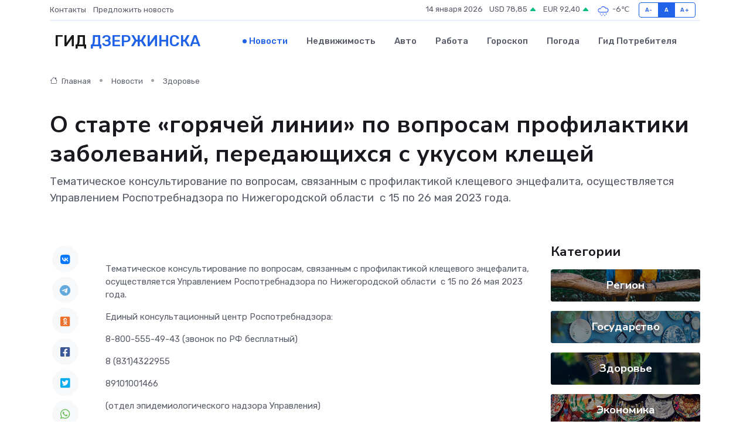

--- FILE ---
content_type: text/html; charset=UTF-8
request_url: https://dzerzhinsk-gid.ru/news/zdorove/o-starte-goryachey-linii-po-voprosam-profilaktiki-zabolevaniy-peredayuschihsya-s-ukusom-kleschey.htm
body_size: 9404
content:
<!DOCTYPE html>
<html lang="ru">
<head>
	<meta charset="utf-8">
	<meta name="csrf-token" content="XZu58NGKQLfksMfJRZ0TieJgjgvIzZCW1SVrnfgG">
    <meta http-equiv="X-UA-Compatible" content="IE=edge">
    <meta name="viewport" content="width=device-width, initial-scale=1">
    <title>О старте «горячей линии» по вопросам профилактики заболеваний, передающихся с укусом клещей - новости Дзержинска</title>
    <meta name="description" property="description" content="Тематическое консультирование по вопросам, связанным с профилактикой клещевого энцефалита, осуществляется Управлением Роспотребнадзора по Нижегородской области  с 15 по 26 мая 2023 года.">
    
    <meta property="fb:pages" content="105958871990207" />
    <link rel="shortcut icon" type="image/x-icon" href="https://dzerzhinsk-gid.ru/favicon.svg">
    <link rel="canonical" href="https://dzerzhinsk-gid.ru/news/zdorove/o-starte-goryachey-linii-po-voprosam-profilaktiki-zabolevaniy-peredayuschihsya-s-ukusom-kleschey.htm">
    <link rel="preconnect" href="https://fonts.gstatic.com">
    <link rel="dns-prefetch" href="https://fonts.googleapis.com">
    <link rel="dns-prefetch" href="https://pagead2.googlesyndication.com">
    <link rel="dns-prefetch" href="https://res.cloudinary.com">
    <link href="https://fonts.googleapis.com/css2?family=Nunito+Sans:wght@400;700&family=Rubik:wght@400;500;700&display=swap" rel="stylesheet">
    <link rel="stylesheet" type="text/css" href="https://dzerzhinsk-gid.ru/assets/font-awesome/css/all.min.css">
    <link rel="stylesheet" type="text/css" href="https://dzerzhinsk-gid.ru/assets/bootstrap-icons/bootstrap-icons.css">
    <link rel="stylesheet" type="text/css" href="https://dzerzhinsk-gid.ru/assets/tiny-slider/tiny-slider.css">
    <link rel="stylesheet" type="text/css" href="https://dzerzhinsk-gid.ru/assets/glightbox/css/glightbox.min.css">
    <link rel="stylesheet" type="text/css" href="https://dzerzhinsk-gid.ru/assets/plyr/plyr.css">
    <link id="style-switch" rel="stylesheet" type="text/css" href="https://dzerzhinsk-gid.ru/assets/css/style.css">
    <link rel="stylesheet" type="text/css" href="https://dzerzhinsk-gid.ru/assets/css/style2.css">

    <meta name="twitter:card" content="summary">
    <meta name="twitter:site" content="@mysite">
    <meta name="twitter:title" content="О старте «горячей линии» по вопросам профилактики заболеваний, передающихся с укусом клещей - новости Дзержинска">
    <meta name="twitter:description" content="Тематическое консультирование по вопросам, связанным с профилактикой клещевого энцефалита, осуществляется Управлением Роспотребнадзора по Нижегородской области  с 15 по 26 мая 2023 года.">
    <meta name="twitter:creator" content="@mysite">
    <meta name="twitter:image:src" content="https://dzerzhinsk-gid.ru/images/logo.gif">
    <meta name="twitter:domain" content="dzerzhinsk-gid.ru">
    <meta name="twitter:card" content="summary_large_image" /><meta name="twitter:image" content="https://dzerzhinsk-gid.ru/images/logo.gif">

    <meta property="og:url" content="http://dzerzhinsk-gid.ru/news/zdorove/o-starte-goryachey-linii-po-voprosam-profilaktiki-zabolevaniy-peredayuschihsya-s-ukusom-kleschey.htm">
    <meta property="og:title" content="О старте «горячей линии» по вопросам профилактики заболеваний, передающихся с укусом клещей - новости Дзержинска">
    <meta property="og:description" content="Тематическое консультирование по вопросам, связанным с профилактикой клещевого энцефалита, осуществляется Управлением Роспотребнадзора по Нижегородской области  с 15 по 26 мая 2023 года.">
    <meta property="og:type" content="website">
    <meta property="og:image" content="https://dzerzhinsk-gid.ru/images/logo.gif">
    <meta property="og:locale" content="ru_RU">
    <meta property="og:site_name" content="Гид Дзержинска">
    

    <link rel="image_src" href="https://dzerzhinsk-gid.ru/images/logo.gif" />

    <link rel="alternate" type="application/rss+xml" href="https://dzerzhinsk-gid.ru/feed" title="Дзержинск: гид, новости, афиша">
        <script async src="https://pagead2.googlesyndication.com/pagead/js/adsbygoogle.js"></script>
    <script>
        (adsbygoogle = window.adsbygoogle || []).push({
            google_ad_client: "ca-pub-0899253526956684",
            enable_page_level_ads: true
        });
    </script>
        
    
    
    
    <script>if (window.top !== window.self) window.top.location.replace(window.self.location.href);</script>
    <script>if(self != top) { top.location=document.location;}</script>

<!-- Google tag (gtag.js) -->
<script async src="https://www.googletagmanager.com/gtag/js?id=G-71VQP5FD0J"></script>
<script>
  window.dataLayer = window.dataLayer || [];
  function gtag(){dataLayer.push(arguments);}
  gtag('js', new Date());

  gtag('config', 'G-71VQP5FD0J');
</script>
</head>
<body>
<script type="text/javascript" > (function(m,e,t,r,i,k,a){m[i]=m[i]||function(){(m[i].a=m[i].a||[]).push(arguments)}; m[i].l=1*new Date();k=e.createElement(t),a=e.getElementsByTagName(t)[0],k.async=1,k.src=r,a.parentNode.insertBefore(k,a)}) (window, document, "script", "https://mc.yandex.ru/metrika/tag.js", "ym"); ym(54007072, "init", {}); ym(86840228, "init", { clickmap:true, trackLinks:true, accurateTrackBounce:true, webvisor:true });</script> <noscript><div><img src="https://mc.yandex.ru/watch/54007072" style="position:absolute; left:-9999px;" alt="" /><img src="https://mc.yandex.ru/watch/86840228" style="position:absolute; left:-9999px;" alt="" /></div></noscript>
<script type="text/javascript">
    new Image().src = "//counter.yadro.ru/hit?r"+escape(document.referrer)+((typeof(screen)=="undefined")?"":";s"+screen.width+"*"+screen.height+"*"+(screen.colorDepth?screen.colorDepth:screen.pixelDepth))+";u"+escape(document.URL)+";h"+escape(document.title.substring(0,150))+";"+Math.random();
</script>
<!-- Rating@Mail.ru counter -->
<script type="text/javascript">
var _tmr = window._tmr || (window._tmr = []);
_tmr.push({id: "3138453", type: "pageView", start: (new Date()).getTime()});
(function (d, w, id) {
  if (d.getElementById(id)) return;
  var ts = d.createElement("script"); ts.type = "text/javascript"; ts.async = true; ts.id = id;
  ts.src = "https://top-fwz1.mail.ru/js/code.js";
  var f = function () {var s = d.getElementsByTagName("script")[0]; s.parentNode.insertBefore(ts, s);};
  if (w.opera == "[object Opera]") { d.addEventListener("DOMContentLoaded", f, false); } else { f(); }
})(document, window, "topmailru-code");
</script><noscript><div>
<img src="https://top-fwz1.mail.ru/counter?id=3138453;js=na" style="border:0;position:absolute;left:-9999px;" alt="Top.Mail.Ru" />
</div></noscript>
<!-- //Rating@Mail.ru counter -->

<header class="navbar-light navbar-sticky header-static">
    <div class="navbar-top d-none d-lg-block small">
        <div class="container">
            <div class="d-md-flex justify-content-between align-items-center my-1">
                <!-- Top bar left -->
                <ul class="nav">
                    <li class="nav-item">
                        <a class="nav-link ps-0" href="https://dzerzhinsk-gid.ru/contacts">Контакты</a>
                    </li>
                    <li class="nav-item">
                        <a class="nav-link ps-0" href="https://dzerzhinsk-gid.ru/sendnews">Предложить новость</a>
                    </li>
                    
                </ul>
                <!-- Top bar right -->
                <div class="d-flex align-items-center">
                    
                    <ul class="list-inline mb-0 text-center text-sm-end me-3">
						<li class="list-inline-item">
							<span>14 января 2026</span>
						</li>
                        <li class="list-inline-item">
                            <a class="nav-link px-0" href="https://dzerzhinsk-gid.ru/currency">
                                <span>USD 78,85 <i class="bi bi-caret-up-fill text-success"></i></span>
                            </a>
						</li>
                        <li class="list-inline-item">
                            <a class="nav-link px-0" href="https://dzerzhinsk-gid.ru/currency">
                                <span>EUR 92,40 <i class="bi bi-caret-up-fill text-success"></i></span>
                            </a>
						</li>
						<li class="list-inline-item">
                            <a class="nav-link px-0" href="https://dzerzhinsk-gid.ru/pogoda">
                                <svg xmlns="http://www.w3.org/2000/svg" width="25" height="25" viewBox="0 0 30 30"><path d="M18 26a1 1 0 1 0 0 2 1 1 0 0 0 0-2m-6 0a1 1 0 1 0 0 2 1 1 0 0 0 0-2m9-3a1 1 0 1 0 0 2 1 1 0 0 0 0-2m-6 0a1 1 0 1 0 0 2 1 1 0 0 0 0-2m-5 1a1 1 0 1 1-2 0 1 1 0 0 1 2 0zM0 0v30V0zm30 0v30V0zm-4.964 13.066a4.948 4.948 0 0 1 0 5.868A4.99 4.99 0 0 1 20.99 21H8.507a4.49 4.49 0 0 1-3.64-1.86 4.458 4.458 0 0 1 0-5.281A4.491 4.491 0 0 1 8.506 12c.686 0 1.37.159 1.996.473a.5.5 0 0 1 .16.766l-.33.399a.502.502 0 0 1-.598.132 2.976 2.976 0 0 0-3.346.608 3.007 3.007 0 0 0 .334 4.532c.527.396 1.177.59 1.836.59H20.94a3.54 3.54 0 0 0 2.163-.711 3.497 3.497 0 0 0 1.358-3.206 3.45 3.45 0 0 0-.706-1.727A3.486 3.486 0 0 0 20.99 12.5c-.07 0-.138.016-.208.02-.328.02-.645.085-.947.192a.496.496 0 0 1-.63-.287 4.637 4.637 0 0 0-.445-.874 4.495 4.495 0 0 0-.584-.733A4.461 4.461 0 0 0 14.998 9.5a4.46 4.46 0 0 0-3.177 1.318 2.326 2.326 0 0 0-.135.147.5.5 0 0 1-.592.131 5.78 5.78 0 0 0-.453-.19.5.5 0 0 1-.21-.79A5.97 5.97 0 0 1 14.998 8a5.97 5.97 0 0 1 4.237 1.757c.398.399.704.85.966 1.319.262-.042.525-.076.79-.076a4.99 4.99 0 0 1 4.045 2.066zM0 0v30V0zm30 0v30V0z" fill="#315EFB" fill-rule="evenodd"></path></svg>
                                <span>-6&#8451;</span>
                            </a>
						</li>
					</ul>

                    <!-- Font size accessibility START -->
                    <div class="btn-group me-2" role="group" aria-label="font size changer">
                        <input type="radio" class="btn-check" name="fntradio" id="font-sm">
                        <label class="btn btn-xs btn-outline-primary mb-0" for="font-sm">A-</label>

                        <input type="radio" class="btn-check" name="fntradio" id="font-default" checked>
                        <label class="btn btn-xs btn-outline-primary mb-0" for="font-default">A</label>

                        <input type="radio" class="btn-check" name="fntradio" id="font-lg">
                        <label class="btn btn-xs btn-outline-primary mb-0" for="font-lg">A+</label>
                    </div>

                    
                </div>
            </div>
            <!-- Divider -->
            <div class="border-bottom border-2 border-primary opacity-1"></div>
        </div>
    </div>

    <!-- Logo Nav START -->
    <nav class="navbar navbar-expand-lg">
        <div class="container">
            <!-- Logo START -->
            <a class="navbar-brand" href="https://dzerzhinsk-gid.ru" style="text-align: end;">
                
                			<span class="ms-2 fs-3 text-uppercase fw-normal">Гид <span style="color: #2163e8;">Дзержинска</span></span>
                            </a>
            <!-- Logo END -->

            <!-- Responsive navbar toggler -->
            <button class="navbar-toggler ms-auto" type="button" data-bs-toggle="collapse"
                data-bs-target="#navbarCollapse" aria-controls="navbarCollapse" aria-expanded="false"
                aria-label="Toggle navigation">
                <span class="text-body h6 d-none d-sm-inline-block">Menu</span>
                <span class="navbar-toggler-icon"></span>
            </button>

            <!-- Main navbar START -->
            <div class="collapse navbar-collapse" id="navbarCollapse">
                <ul class="navbar-nav navbar-nav-scroll mx-auto">
                                        <li class="nav-item"> <a class="nav-link active" href="https://dzerzhinsk-gid.ru/news">Новости</a></li>
                                        <li class="nav-item"> <a class="nav-link" href="https://dzerzhinsk-gid.ru/realty">Недвижимость</a></li>
                                        <li class="nav-item"> <a class="nav-link" href="https://dzerzhinsk-gid.ru/auto">Авто</a></li>
                                        <li class="nav-item"> <a class="nav-link" href="https://dzerzhinsk-gid.ru/job">Работа</a></li>
                                        <li class="nav-item"> <a class="nav-link" href="https://dzerzhinsk-gid.ru/horoscope">Гороскоп</a></li>
                                        <li class="nav-item"> <a class="nav-link" href="https://dzerzhinsk-gid.ru/pogoda">Погода</a></li>
                                        <li class="nav-item"> <a class="nav-link" href="https://dzerzhinsk-gid.ru/poleznoe">Гид потребителя</a></li>
                                    </ul>
            </div>
            <!-- Main navbar END -->

            
        </div>
    </nav>
    <!-- Logo Nav END -->
</header>
    <main>
        <!-- =======================
                Main content START -->
        <section class="pt-3 pb-lg-5">
            <div class="container" data-sticky-container>
                <div class="row">
                    <!-- Main Post START -->
                    <div class="col-lg-9">
                        <!-- Categorie Detail START -->
                        <div class="mb-4">
							<nav aria-label="breadcrumb" itemscope itemtype="http://schema.org/BreadcrumbList">
								<ol class="breadcrumb breadcrumb-dots">
									<li class="breadcrumb-item" itemprop="itemListElement" itemscope itemtype="http://schema.org/ListItem">
										<meta itemprop="name" content="Гид Дзержинска">
										<meta itemprop="position" content="1">
										<meta itemprop="item" content="https://dzerzhinsk-gid.ru">
										<a itemprop="url" href="https://dzerzhinsk-gid.ru">
										<i class="bi bi-house me-1"></i> Главная
										</a>
									</li>
									<li class="breadcrumb-item" itemprop="itemListElement" itemscope itemtype="http://schema.org/ListItem">
										<meta itemprop="name" content="Новости">
										<meta itemprop="position" content="2">
										<meta itemprop="item" content="https://dzerzhinsk-gid.ru/news">
										<a itemprop="url" href="https://dzerzhinsk-gid.ru/news"> Новости</a>
									</li>
									<li class="breadcrumb-item" aria-current="page" itemprop="itemListElement" itemscope itemtype="http://schema.org/ListItem">
										<meta itemprop="name" content="Здоровье">
										<meta itemprop="position" content="3">
										<meta itemprop="item" content="https://dzerzhinsk-gid.ru/news/zdorove">
										<a itemprop="url" href="https://dzerzhinsk-gid.ru/news/zdorove"> Здоровье</a>
									</li>
									<li aria-current="page" itemprop="itemListElement" itemscope itemtype="http://schema.org/ListItem">
									<meta itemprop="name" content="О старте «горячей линии» по вопросам  профилактики заболеваний, передающихся с укусом клещей">
									<meta itemprop="position" content="4" />
									<meta itemprop="item" content="https://dzerzhinsk-gid.ru/news/zdorove/o-starte-goryachey-linii-po-voprosam-profilaktiki-zabolevaniy-peredayuschihsya-s-ukusom-kleschey.htm">
									</li>
								</ol>
							</nav>
						
                        </div>
                    </div>
                </div>
                <div class="row align-items-center">
                                                        <!-- Content -->
                    <div class="col-md-12 mt-4 mt-md-0">
                                            <h1 class="display-6">О старте «горячей линии» по вопросам  профилактики заболеваний, передающихся с укусом клещей</h1>
                        <p class="lead">Тематическое консультирование по вопросам, связанным с профилактикой клещевого энцефалита, осуществляется Управлением Роспотребнадзора по Нижегородской области  с 15 по 26 мая 2023 года.</p>
                    </div>
				                                    </div>
            </div>
        </section>
        <!-- =======================
        Main START -->
        <section class="pt-0">
            <div class="container position-relative" data-sticky-container>
                <div class="row">
                    <!-- Left sidebar START -->
                    <div class="col-md-1">
                        <div class="text-start text-lg-center mb-5" data-sticky data-margin-top="80" data-sticky-for="767">
                            <style>
                                .fa-vk::before {
                                    color: #07f;
                                }
                                .fa-telegram::before {
                                    color: #64a9dc;
                                }
                                .fa-facebook-square::before {
                                    color: #3b5998;
                                }
                                .fa-odnoklassniki-square::before {
                                    color: #eb722e;
                                }
                                .fa-twitter-square::before {
                                    color: #00aced;
                                }
                                .fa-whatsapp::before {
                                    color: #65bc54;
                                }
                                .fa-viber::before {
                                    color: #7b519d;
                                }
                                .fa-moimir svg {
                                    background-color: #168de2;
                                    height: 18px;
                                    width: 18px;
                                    background-size: 18px 18px;
                                    border-radius: 4px;
                                    margin-bottom: 2px;
                                }
                            </style>
                            <ul class="nav text-white-force">
                                <li class="nav-item">
                                    <a class="nav-link icon-md rounded-circle m-1 p-0 fs-5 bg-light" href="https://vk.com/share.php?url=https://dzerzhinsk-gid.ru/news/zdorove/o-starte-goryachey-linii-po-voprosam-profilaktiki-zabolevaniy-peredayuschihsya-s-ukusom-kleschey.htm&title=О старте «горячей линии» по вопросам профилактики заболеваний, передающихся с укусом клещей - новости Дзержинска&utm_source=share" rel="nofollow" target="_blank">
                                        <i class="fab fa-vk align-middle text-body"></i>
                                    </a>
                                </li>
                                <li class="nav-item">
                                    <a class="nav-link icon-md rounded-circle m-1 p-0 fs-5 bg-light" href="https://t.me/share/url?url=https://dzerzhinsk-gid.ru/news/zdorove/o-starte-goryachey-linii-po-voprosam-profilaktiki-zabolevaniy-peredayuschihsya-s-ukusom-kleschey.htm&text=О старте «горячей линии» по вопросам профилактики заболеваний, передающихся с укусом клещей - новости Дзержинска&utm_source=share" rel="nofollow" target="_blank">
                                        <i class="fab fa-telegram align-middle text-body"></i>
                                    </a>
                                </li>
                                <li class="nav-item">
                                    <a class="nav-link icon-md rounded-circle m-1 p-0 fs-5 bg-light" href="https://connect.ok.ru/offer?url=https://dzerzhinsk-gid.ru/news/zdorove/o-starte-goryachey-linii-po-voprosam-profilaktiki-zabolevaniy-peredayuschihsya-s-ukusom-kleschey.htm&title=О старте «горячей линии» по вопросам профилактики заболеваний, передающихся с укусом клещей - новости Дзержинска&utm_source=share" rel="nofollow" target="_blank">
                                        <i class="fab fa-odnoklassniki-square align-middle text-body"></i>
                                    </a>
                                </li>
                                <li class="nav-item">
                                    <a class="nav-link icon-md rounded-circle m-1 p-0 fs-5 bg-light" href="https://www.facebook.com/sharer.php?src=sp&u=https://dzerzhinsk-gid.ru/news/zdorove/o-starte-goryachey-linii-po-voprosam-profilaktiki-zabolevaniy-peredayuschihsya-s-ukusom-kleschey.htm&title=О старте «горячей линии» по вопросам профилактики заболеваний, передающихся с укусом клещей - новости Дзержинска&utm_source=share" rel="nofollow" target="_blank">
                                        <i class="fab fa-facebook-square align-middle text-body"></i>
                                    </a>
                                </li>
                                <li class="nav-item">
                                    <a class="nav-link icon-md rounded-circle m-1 p-0 fs-5 bg-light" href="https://twitter.com/intent/tweet?text=О старте «горячей линии» по вопросам профилактики заболеваний, передающихся с укусом клещей - новости Дзержинска&url=https://dzerzhinsk-gid.ru/news/zdorove/o-starte-goryachey-linii-po-voprosam-profilaktiki-zabolevaniy-peredayuschihsya-s-ukusom-kleschey.htm&utm_source=share" rel="nofollow" target="_blank">
                                        <i class="fab fa-twitter-square align-middle text-body"></i>
                                    </a>
                                </li>
                                <li class="nav-item">
                                    <a class="nav-link icon-md rounded-circle m-1 p-0 fs-5 bg-light" href="https://api.whatsapp.com/send?text=О старте «горячей линии» по вопросам профилактики заболеваний, передающихся с укусом клещей - новости Дзержинска https://dzerzhinsk-gid.ru/news/zdorove/o-starte-goryachey-linii-po-voprosam-profilaktiki-zabolevaniy-peredayuschihsya-s-ukusom-kleschey.htm&utm_source=share" rel="nofollow" target="_blank">
                                        <i class="fab fa-whatsapp align-middle text-body"></i>
                                    </a>
                                </li>
                                <li class="nav-item">
                                    <a class="nav-link icon-md rounded-circle m-1 p-0 fs-5 bg-light" href="viber://forward?text=О старте «горячей линии» по вопросам профилактики заболеваний, передающихся с укусом клещей - новости Дзержинска https://dzerzhinsk-gid.ru/news/zdorove/o-starte-goryachey-linii-po-voprosam-profilaktiki-zabolevaniy-peredayuschihsya-s-ukusom-kleschey.htm&utm_source=share" rel="nofollow" target="_blank">
                                        <i class="fab fa-viber align-middle text-body"></i>
                                    </a>
                                </li>
                                <li class="nav-item">
                                    <a class="nav-link icon-md rounded-circle m-1 p-0 fs-5 bg-light" href="https://connect.mail.ru/share?url=https://dzerzhinsk-gid.ru/news/zdorove/o-starte-goryachey-linii-po-voprosam-profilaktiki-zabolevaniy-peredayuschihsya-s-ukusom-kleschey.htm&title=О старте «горячей линии» по вопросам профилактики заболеваний, передающихся с укусом клещей - новости Дзержинска&utm_source=share" rel="nofollow" target="_blank">
                                        <i class="fab fa-moimir align-middle text-body"><svg viewBox='0 0 24 24' xmlns='http://www.w3.org/2000/svg'><path d='M8.889 9.667a1.333 1.333 0 100-2.667 1.333 1.333 0 000 2.667zm6.222 0a1.333 1.333 0 100-2.667 1.333 1.333 0 000 2.667zm4.77 6.108l-1.802-3.028a.879.879 0 00-1.188-.307.843.843 0 00-.313 1.166l.214.36a6.71 6.71 0 01-4.795 1.996 6.711 6.711 0 01-4.792-1.992l.217-.364a.844.844 0 00-.313-1.166.878.878 0 00-1.189.307l-1.8 3.028a.844.844 0 00.312 1.166.88.88 0 001.189-.307l.683-1.147a8.466 8.466 0 005.694 2.18 8.463 8.463 0 005.698-2.184l.685 1.151a.873.873 0 001.189.307.844.844 0 00.312-1.166z' fill='#FFF' fill-rule='evenodd'/></svg></i>
                                    </a>
                                </li>
                                
                            </ul>
                        </div>
                    </div>
                    <!-- Left sidebar END -->

                    <!-- Main Content START -->
                    <div class="col-md-10 col-lg-8 mb-5">
                        <div class="mb-4">
                                                    </div>
                        <div itemscope itemtype="http://schema.org/NewsArticle">
                            <meta itemprop="headline" content="О старте «горячей линии» по вопросам  профилактики заболеваний, передающихся с укусом клещей">
                            <meta itemprop="identifier" content="https://dzerzhinsk-gid.ru/13533">
                            <span itemprop="articleBody"><p> Тематическое консультирование по вопросам, связанным с профилактикой клещевого энцефалита, осуществляется Управлением Роспотребнадзора по Нижегородской области   с 15 по 26 мая 2023 года.  </p> <p>  Единый консультационный центр Роспотребнадзора:  </p> <p>  8-800-555-49-43 (звонок по РФ бесплатный)  </p> <p>  8 (831)4322955  </p> <p>  89101001466     </p> <p>  (отдел эпидемиологического надзора Управления)  </p> <p> Звонки принимаются в рабочее время. </p> <p> Специалисты Управления в области эпидемиологии расскажут о правилах индивидуальной защиты от нападения клещей. </p> <p> Специалисты дадут  ответы на актуальные вопросы: </p>  Что делать и куда обращаться, если произошло присасывание клеща?   Куда обращаться в случае положительного результата на клещевой вирусный энцефалит при исследовании клеща?   Какие основные признаки болезни?   Какие правила индивидуальной защиты от нападения клещей?   Где можно сделать прививку против клещевого вирусного энцефалита?</span>
                        </div>
                                                                        <div><a href="https://52.rospotrebnadzor.ru/content/%D0%BE-%D1%81%D1%82%D0%B0%D1%80%D1%82%D0%B5-%C2%AB%D0%B3%D0%BE%D1%80%D1%8F%D1%87%D0%B5%D0%B9-%D0%BB%D0%B8%D0%BD%D0%B8%D0%B8%C2%BB-%D0%BF%D0%BE-%D0%B2%D0%BE%D0%BF%D1%80%D0%BE%D1%81%D0%B0%D0%BC-%D0%BF%D1%80%D0%BE%D1%84%D0%B8%D0%BB%D0%B0%D0%BA%D1%82%D0%B8%D0%BA%D0%B8-%D0%B7%D0%B0%D0%B1%D0%BE%D0%BB%D0%B5%D0%B2%D0%B0%D0%BD%D0%B8%D0%B9-%D0%BF%D0%B5%D1%80%D0%B5%D0%B4%D0%B0%D1%8E%D1%89%D0%B8%D1%85%D1%81%D1%8F-%D1%81-%D1%83%D0%BA%D1%83%D1%81%D0%BE%D0%BC-%D0%BA%D0%BB%D0%B5%D1%89%D0%B5%D0%B9" target="_blank" rel="author">Источник</a></div>
                                                                        <div class="col-12 mt-3"><a href="https://dzerzhinsk-gid.ru/sendnews">Предложить новость</a></div>
                        <div class="col-12 mt-5">
                            <h2 class="my-3">Последние новости</h2>
                            <div class="row gy-4">
                                <!-- Card item START -->
<div class="col-sm-6">
    <div class="card" itemscope="" itemtype="http://schema.org/BlogPosting">
        <!-- Card img -->
        <div class="position-relative">
                        <img class="card-img" src="https://res.cloudinary.com/dggrad5l5/image/upload/c_fill,w_420,h_315,q_auto,g_face/dkxw8pndelpzseczp7lj" alt="Где найти запчасти для сервоприводов и стоит ли использовать аналоги?" itemprop="image">
                    </div>
        <div class="card-body px-0 pt-3" itemprop="name">
            <h4 class="card-title" itemprop="headline"><a href="https://dzerzhinsk-gid.ru/news/ekonomika/gde-nayti-zapchasti-dlya-servoprivodov-i-stoit-li-ispolzovat-analogi.htm"
                    class="btn-link text-reset fw-bold" itemprop="url">Где найти запчасти для сервоприводов и стоит ли использовать аналоги?</a></h4>
            <p class="card-text" itemprop="articleBody">Ремонт или замена? Оригинал или аналог? Как выбрать путь, который не навредит вашей автоматике</p>
        </div>
        <meta itemprop="author" content="Редактор"/>
        <meta itemscope itemprop="mainEntityOfPage" itemType="https://schema.org/WebPage" itemid="https://dzerzhinsk-gid.ru/news/ekonomika/gde-nayti-zapchasti-dlya-servoprivodov-i-stoit-li-ispolzovat-analogi.htm"/>
        <meta itemprop="dateModified" content="2025-07-08"/>
        <meta itemprop="datePublished" content="2025-07-08"/>
    </div>
</div>
<!-- Card item END -->
<!-- Card item START -->
<div class="col-sm-6">
    <div class="card" itemscope="" itemtype="http://schema.org/BlogPosting">
        <!-- Card img -->
        <div class="position-relative">
                        <img class="card-img" src="https://res.cloudinary.com/dggrad5l5/image/upload/c_fill,w_420,h_315,q_auto,g_face/vyzezh5qgrtiuqgbanbe" alt="«Войдет в историю». Нижегородский губернатор — об увольнении тренера «Торпедо»" itemprop="image">
                    </div>
        <div class="card-body px-0 pt-3" itemprop="name">
            <h4 class="card-title" itemprop="headline"><a href="https://dzerzhinsk-gid.ru/news/region/voydet-v-istoriyu-nizhegorodskiy-gubernator-ob-uvolnenii-trenera-torpedo.htm"
                    class="btn-link text-reset fw-bold" itemprop="url">«Войдет в историю». Нижегородский губернатор — об увольнении тренера «Торпедо»</a></h4>
            <p class="card-text" itemprop="articleBody">Нижегородский губернатор: «Ларионов войдет в&amp;nbsp;историю ХК&amp;nbsp;„Торпедо“» Губернатор Нижегородской области Глеб Никитин считает, что Игорь Ларионов, уже бывший главный тренер ХК «Торпедо», войдет в историю клуба.</p>
        </div>
        <meta itemprop="author" content="Редактор"/>
        <meta itemscope itemprop="mainEntityOfPage" itemType="https://schema.org/WebPage" itemid="https://dzerzhinsk-gid.ru/news/region/voydet-v-istoriyu-nizhegorodskiy-gubernator-ob-uvolnenii-trenera-torpedo.htm"/>
        <meta itemprop="dateModified" content="2025-04-06"/>
        <meta itemprop="datePublished" content="2025-04-06"/>
    </div>
</div>
<!-- Card item END -->
<!-- Card item START -->
<div class="col-sm-6">
    <div class="card" itemscope="" itemtype="http://schema.org/BlogPosting">
        <!-- Card img -->
        <div class="position-relative">
                        <img class="card-img" src="https://res.cloudinary.com/dggrad5l5/image/upload/c_fill,w_420,h_315,q_auto,g_face/xm05whlton8cp1dcmssk" alt="«Секс не будет прежним». Как нижегородкам восстановить либидо после родов" itemprop="image">
                    </div>
        <div class="card-body px-0 pt-3" itemprop="name">
            <h4 class="card-title" itemprop="headline"><a href="https://dzerzhinsk-gid.ru/news/region/seks-ne-budet-prezhnim-kak-nizhegorodkam-vosstanovit-libido-posle-rodov.htm"
                    class="btn-link text-reset fw-bold" itemprop="url">«Секс не будет прежним». Как нижегородкам восстановить либидо после родов</a></h4>
            <p class="card-text" itemprop="articleBody">Гинеколог Кондюров посоветовал нижегородкам не&amp;nbsp;затягивать с&amp;nbsp;сексом после родов Только что родившим нижегородкам посоветовали не отказываться от половой жизни больше, чем на полгода после родов.</p>
        </div>
        <meta itemprop="author" content="Редактор"/>
        <meta itemscope itemprop="mainEntityOfPage" itemType="https://schema.org/WebPage" itemid="https://dzerzhinsk-gid.ru/news/region/seks-ne-budet-prezhnim-kak-nizhegorodkam-vosstanovit-libido-posle-rodov.htm"/>
        <meta itemprop="dateModified" content="2025-04-06"/>
        <meta itemprop="datePublished" content="2025-04-06"/>
    </div>
</div>
<!-- Card item END -->
<!-- Card item START -->
<div class="col-sm-6">
    <div class="card" itemscope="" itemtype="http://schema.org/BlogPosting">
        <!-- Card img -->
        <div class="position-relative">
            <img class="card-img" src="https://res.cloudinary.com/di7jztv5p/image/upload/c_fill,w_420,h_315,q_auto,g_face/gqei5n34zp6qzkg1iovk" alt="Когда скидки превращаются в ловушку: как маркетологи учат нас тратить" itemprop="image">
        </div>
        <div class="card-body px-0 pt-3" itemprop="name">
            <h4 class="card-title" itemprop="headline"><a href="https://ulan-ude-city.ru/news/ekonomika/kogda-skidki-prevraschayutsya-v-lovushku-kak-marketologi-uchat-nas-tratit.htm" class="btn-link text-reset fw-bold" itemprop="url">Когда скидки превращаются в ловушку: как маркетологи учат нас тратить</a></h4>
            <p class="card-text" itemprop="articleBody">Почему “-50% только сегодня” не всегда значит выгоду, как скидки играют на эмоциях и почему даже рациональные люди становятся жертвами маркетинговых трюков.</p>
        </div>
        <meta itemprop="author" content="Редактор"/>
        <meta itemscope itemprop="mainEntityOfPage" itemType="https://schema.org/WebPage" itemid="https://ulan-ude-city.ru/news/ekonomika/kogda-skidki-prevraschayutsya-v-lovushku-kak-marketologi-uchat-nas-tratit.htm"/>
        <meta itemprop="dateModified" content="2026-01-14"/>
        <meta itemprop="datePublished" content="2026-01-14"/>
    </div>
</div>
<!-- Card item END -->
                            </div>
                        </div>
						<div class="col-12 bg-primary bg-opacity-10 p-2 mt-3 rounded">
							Здесь вы можете узнать о лучших предложениях и выгодных условиях, чтобы <a href="https://troitsk-gid.ru/realty">купить квартиру в Троицке</a>
						</div>
                        <!-- Comments START -->
                        <div class="mt-5">
                            <h3>Комментарии (0)</h3>
                        </div>
                        <!-- Comments END -->
                        <!-- Reply START -->
                        <div>
                            <h3>Добавить комментарий</h3>
                            <small>Ваш email не публикуется. Обязательные поля отмечены *</small>
                            <form class="row g-3 mt-2">
                                <div class="col-md-6">
                                    <label class="form-label">Имя *</label>
                                    <input type="text" class="form-control" aria-label="First name">
                                </div>
                                <div class="col-md-6">
                                    <label class="form-label">Email *</label>
                                    <input type="email" class="form-control">
                                </div>
                                <div class="col-12">
                                    <label class="form-label">Текст комментария *</label>
                                    <textarea class="form-control" rows="3"></textarea>
                                </div>
                                <div class="col-12">
                                    <button type="submit" class="btn btn-primary">Оставить комментарий</button>
                                </div>
                            </form>
                        </div>
                        <!-- Reply END -->
                    </div>
                    <!-- Main Content END -->
                    <!-- Right sidebar START -->
                    <div class="col-lg-3 d-none d-lg-block">
                        <div data-sticky data-margin-top="80" data-sticky-for="991">
                            <!-- Categories -->
                            <div>
                                <h4 class="mb-3">Категории</h4>
                                                                    <!-- Category item -->
                                    <div class="text-center mb-3 card-bg-scale position-relative overflow-hidden rounded"
                                        style="background-image:url(https://dzerzhinsk-gid.ru/assets/images/blog/4by3/03.jpg); background-position: center left; background-size: cover;">
                                        <div class="bg-dark-overlay-4 p-3">
                                            <a href="https://dzerzhinsk-gid.ru/news/region"
                                                class="stretched-link btn-link fw-bold text-white h5">Регион</a>
                                        </div>
                                    </div>
                                                                    <!-- Category item -->
                                    <div class="text-center mb-3 card-bg-scale position-relative overflow-hidden rounded"
                                        style="background-image:url(https://dzerzhinsk-gid.ru/assets/images/blog/4by3/02.jpg); background-position: center left; background-size: cover;">
                                        <div class="bg-dark-overlay-4 p-3">
                                            <a href="https://dzerzhinsk-gid.ru/news/gosudarstvo"
                                                class="stretched-link btn-link fw-bold text-white h5">Государство</a>
                                        </div>
                                    </div>
                                                                    <!-- Category item -->
                                    <div class="text-center mb-3 card-bg-scale position-relative overflow-hidden rounded"
                                        style="background-image:url(https://dzerzhinsk-gid.ru/assets/images/blog/4by3/06.jpg); background-position: center left; background-size: cover;">
                                        <div class="bg-dark-overlay-4 p-3">
                                            <a href="https://dzerzhinsk-gid.ru/news/zdorove"
                                                class="stretched-link btn-link fw-bold text-white h5">Здоровье</a>
                                        </div>
                                    </div>
                                                                    <!-- Category item -->
                                    <div class="text-center mb-3 card-bg-scale position-relative overflow-hidden rounded"
                                        style="background-image:url(https://dzerzhinsk-gid.ru/assets/images/blog/4by3/04.jpg); background-position: center left; background-size: cover;">
                                        <div class="bg-dark-overlay-4 p-3">
                                            <a href="https://dzerzhinsk-gid.ru/news/ekonomika"
                                                class="stretched-link btn-link fw-bold text-white h5">Экономика</a>
                                        </div>
                                    </div>
                                                                    <!-- Category item -->
                                    <div class="text-center mb-3 card-bg-scale position-relative overflow-hidden rounded"
                                        style="background-image:url(https://dzerzhinsk-gid.ru/assets/images/blog/4by3/09.jpg); background-position: center left; background-size: cover;">
                                        <div class="bg-dark-overlay-4 p-3">
                                            <a href="https://dzerzhinsk-gid.ru/news/politika"
                                                class="stretched-link btn-link fw-bold text-white h5">Политика</a>
                                        </div>
                                    </div>
                                                                    <!-- Category item -->
                                    <div class="text-center mb-3 card-bg-scale position-relative overflow-hidden rounded"
                                        style="background-image:url(https://dzerzhinsk-gid.ru/assets/images/blog/4by3/02.jpg); background-position: center left; background-size: cover;">
                                        <div class="bg-dark-overlay-4 p-3">
                                            <a href="https://dzerzhinsk-gid.ru/news/nauka-i-obrazovanie"
                                                class="stretched-link btn-link fw-bold text-white h5">Наука и Образование</a>
                                        </div>
                                    </div>
                                                                    <!-- Category item -->
                                    <div class="text-center mb-3 card-bg-scale position-relative overflow-hidden rounded"
                                        style="background-image:url(https://dzerzhinsk-gid.ru/assets/images/blog/4by3/01.jpg); background-position: center left; background-size: cover;">
                                        <div class="bg-dark-overlay-4 p-3">
                                            <a href="https://dzerzhinsk-gid.ru/news/proisshestviya"
                                                class="stretched-link btn-link fw-bold text-white h5">Происшествия</a>
                                        </div>
                                    </div>
                                                                    <!-- Category item -->
                                    <div class="text-center mb-3 card-bg-scale position-relative overflow-hidden rounded"
                                        style="background-image:url(https://dzerzhinsk-gid.ru/assets/images/blog/4by3/05.jpg); background-position: center left; background-size: cover;">
                                        <div class="bg-dark-overlay-4 p-3">
                                            <a href="https://dzerzhinsk-gid.ru/news/religiya"
                                                class="stretched-link btn-link fw-bold text-white h5">Религия</a>
                                        </div>
                                    </div>
                                                                    <!-- Category item -->
                                    <div class="text-center mb-3 card-bg-scale position-relative overflow-hidden rounded"
                                        style="background-image:url(https://dzerzhinsk-gid.ru/assets/images/blog/4by3/04.jpg); background-position: center left; background-size: cover;">
                                        <div class="bg-dark-overlay-4 p-3">
                                            <a href="https://dzerzhinsk-gid.ru/news/kultura"
                                                class="stretched-link btn-link fw-bold text-white h5">Культура</a>
                                        </div>
                                    </div>
                                                                    <!-- Category item -->
                                    <div class="text-center mb-3 card-bg-scale position-relative overflow-hidden rounded"
                                        style="background-image:url(https://dzerzhinsk-gid.ru/assets/images/blog/4by3/01.jpg); background-position: center left; background-size: cover;">
                                        <div class="bg-dark-overlay-4 p-3">
                                            <a href="https://dzerzhinsk-gid.ru/news/sport"
                                                class="stretched-link btn-link fw-bold text-white h5">Спорт</a>
                                        </div>
                                    </div>
                                                                    <!-- Category item -->
                                    <div class="text-center mb-3 card-bg-scale position-relative overflow-hidden rounded"
                                        style="background-image:url(https://dzerzhinsk-gid.ru/assets/images/blog/4by3/04.jpg); background-position: center left; background-size: cover;">
                                        <div class="bg-dark-overlay-4 p-3">
                                            <a href="https://dzerzhinsk-gid.ru/news/obschestvo"
                                                class="stretched-link btn-link fw-bold text-white h5">Общество</a>
                                        </div>
                                    </div>
                                                            </div>
                        </div>
                    </div>
                    <!-- Right sidebar END -->
                </div>
        </section>
    </main>
<footer class="bg-dark pt-5">
    
    <!-- Footer copyright START -->
    <div class="bg-dark-overlay-3 mt-5">
        <div class="container">
            <div class="row align-items-center justify-content-md-between py-4">
                <div class="col-md-6">
                    <!-- Copyright -->
                    <div class="text-center text-md-start text-primary-hover text-muted">
                        &#169;2026 Дзержинск. Все права защищены.
                    </div>
                </div>
                
            </div>
        </div>
    </div>
    <!-- Footer copyright END -->
    <script type="application/ld+json">
        {"@context":"https:\/\/schema.org","@type":"Organization","name":"\u0414\u0437\u0435\u0440\u0436\u0438\u043d\u0441\u043a - \u0433\u0438\u0434, \u043d\u043e\u0432\u043e\u0441\u0442\u0438, \u0430\u0444\u0438\u0448\u0430","url":"https:\/\/dzerzhinsk-gid.ru","sameAs":["https:\/\/vk.com\/public207938275","https:\/\/t.me\/dzerzhinsk_gid"]}
    </script>
</footer>
<!-- Back to top -->
<div class="back-top"><i class="bi bi-arrow-up-short"></i></div>
<script src="https://dzerzhinsk-gid.ru/assets/bootstrap/js/bootstrap.bundle.min.js"></script>
<script src="https://dzerzhinsk-gid.ru/assets/tiny-slider/tiny-slider.js"></script>
<script src="https://dzerzhinsk-gid.ru/assets/sticky-js/sticky.min.js"></script>
<script src="https://dzerzhinsk-gid.ru/assets/glightbox/js/glightbox.min.js"></script>
<script src="https://dzerzhinsk-gid.ru/assets/plyr/plyr.js"></script>
<script src="https://dzerzhinsk-gid.ru/assets/js/functions.js"></script>
<script src="https://yastatic.net/share2/share.js" async></script>
<script defer src="https://static.cloudflareinsights.com/beacon.min.js/vcd15cbe7772f49c399c6a5babf22c1241717689176015" integrity="sha512-ZpsOmlRQV6y907TI0dKBHq9Md29nnaEIPlkf84rnaERnq6zvWvPUqr2ft8M1aS28oN72PdrCzSjY4U6VaAw1EQ==" data-cf-beacon='{"version":"2024.11.0","token":"8005aaefe25f495ca1bd30aced359484","r":1,"server_timing":{"name":{"cfCacheStatus":true,"cfEdge":true,"cfExtPri":true,"cfL4":true,"cfOrigin":true,"cfSpeedBrain":true},"location_startswith":null}}' crossorigin="anonymous"></script>
</body>
</html>


--- FILE ---
content_type: text/html; charset=utf-8
request_url: https://www.google.com/recaptcha/api2/aframe
body_size: 265
content:
<!DOCTYPE HTML><html><head><meta http-equiv="content-type" content="text/html; charset=UTF-8"></head><body><script nonce="7_BsicyCUXMn2ftN2b-qBw">/** Anti-fraud and anti-abuse applications only. See google.com/recaptcha */ try{var clients={'sodar':'https://pagead2.googlesyndication.com/pagead/sodar?'};window.addEventListener("message",function(a){try{if(a.source===window.parent){var b=JSON.parse(a.data);var c=clients[b['id']];if(c){var d=document.createElement('img');d.src=c+b['params']+'&rc='+(localStorage.getItem("rc::a")?sessionStorage.getItem("rc::b"):"");window.document.body.appendChild(d);sessionStorage.setItem("rc::e",parseInt(sessionStorage.getItem("rc::e")||0)+1);localStorage.setItem("rc::h",'1768410923717');}}}catch(b){}});window.parent.postMessage("_grecaptcha_ready", "*");}catch(b){}</script></body></html>